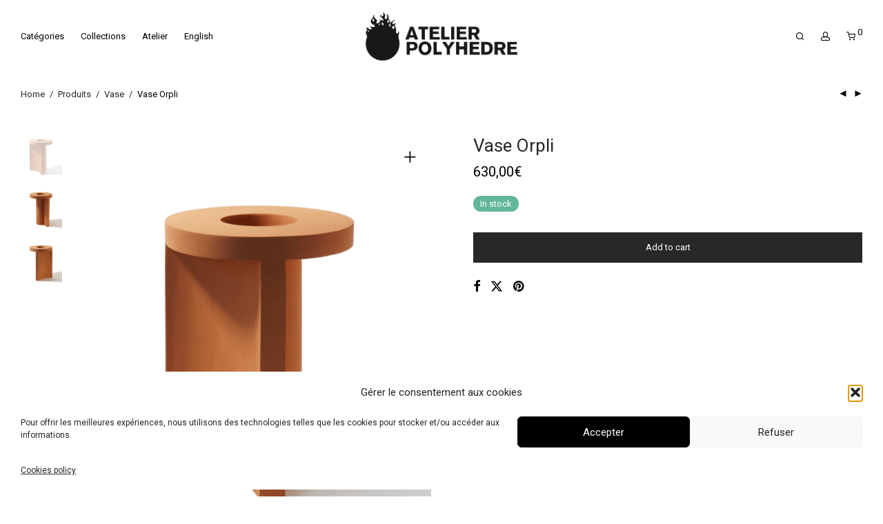

--- FILE ---
content_type: text/css
request_url: https://www.shop.polyhedre.com/wp-content/themes/savoy-child/style.css?ver=6.9
body_size: 378
content:
/*
	Theme Name:   Savoy Child
	Theme URI:    http://themeforest.net/item/savoy-minimalist-ajax-woocommerce-theme/12537825
	Description:  Savoy child theme
	Author:       NordicMade
	Author URI:   http://www.nordicmade.com
	Template:     savoy
	Version:      1.0
*/


/* Child theme CSS
--------------------------------------------------------------- */

.soldout {
	padding: 3px 8px;
	text-align: center;
	background: white;
	color: black;
	font-weight: bold;
	position: absolute;
	top: 6px;
	right: 6px;
	font-size: 12px;
}

.out-stock-label{
    visibility: hidden;
}

.out-stock-label::after{
    content: "VENDU"; 
	margin-top: -10px;
    visibility: visible !important;
	background-color: white;
	opacity:0.7;
  padding:5%;
	position: absolute; 
  left: 0; 
  right: 0;
	font-family: "Open Sans";
	font-weight: normal;
	color: #993333
}

--- FILE ---
content_type: application/javascript
request_url: https://www.shop.polyhedre.com/wp-content/themes/savoy/assets/js/nm-shop-single-product.min.js?ver=2.9.2
body_size: 2247
content:
/* NM: Single product script */
'use strict';(function(c){c.extend(c.nmTheme,{singleProduct_init:function(){var a=this;a.$productWrap=c(".nm-single-product");a.$galleryContainer=c(".woocommerce-product-gallery");a.$galleryWrap=a.$galleryContainer.find(".woocommerce-product-gallery__wrapper");a.$galleryImages=a.$galleryWrap.children(".woocommerce-product-gallery__image");a.galleryThumbnailsSlider="0"!=nm_wp_vars.galleryThumbnailsSlider&&a.$productWrap.hasClass("thumbnails-vertical")?!0:!1;a.zoomEnabled=!a.isTouch&&c(".woocommerce-product-gallery").hasClass("zoom-enabled");
a.singleProductVariations();a.quantityInputsBindButtons(c(".summary"));a.singleProductFeaturedVideoInit();a.$window.on("load",function(){var f=0,d=function(){a.galleryData?(a.$pageIncludes.hasClass("product-layout-scroll")&&a.singleProductPinSummary(),a.singleProductGalleryInit(),a.singleProductGalleryZoomInit()):10>f&&(f++,a.galleryData=a.$galleryContainer.data("flexslider"),setTimeout(function(){d()},100))};a.$galleryContainer.length&&(1<a.$galleryImages.length?(a.galleryData=a.$galleryContainer.data("flexslider"),
d()):a.singleProductGalleryZoomInit())});var b=document.querySelector(".pswp__button--close");b&&b.addEventListener("pswpTap",function(f){f.preventDefault();f.stopPropagation()},!0);a.$productAccordion=c("#nm-product-accordion");a.$productAccordion.length&&a.singleProductAccordionBind();a.singleProductReviewFormButton();var e=c("#nm-comment-form-rating");e.on("click.nmAddParentClass",".stars a",function(){e.children(".stars").addClass("has-active")});"0"!=nm_wp_vars.shopRedirectScroll&&(c("#nm-breadcrumb").find("a").on("click.nmShopRedirect",
function(f){f.preventDefault();a.singleProductRedirectWithHash(this)}),c("#nm-product-meta").find("a").on("click.nmShopRedirect",function(f){f.preventDefault();a.singleProductRedirectWithHash(this)}))},singleProductPinSummary:function(){var a=this;a.singleProductPinSummaryInit();var b=null;a.$window.on("resize.nmProductDetailsPin",function(){b&&clearTimeout(b);b=setTimeout(function(){a.singleProductPinSummaryUpdate()},250)})},singleProductPinSummaryInit:function(){var a=c("#nm-summary-pin"),b=this.$body.hasClass("header-fixed")?
Math.round(this.$header.outerHeight()):0;b=parseInt(nm_wp_vars.productPinDetailsOffset)+b;a.pin({minWidth:1080,containerSelector:".nm-single-product-summary-col",padding:{top:b+.1}})},singleProductPinSummaryRemove:function(){c("#nm-summary-pin").attr("style","").removeData("pin")},singleProductPinSummaryUpdate:function(){this.singleProductPinSummaryRemove();this.singleProductPinSummaryInit();this.$window.trigger("scroll")},singleProductGalleryInit:function(){"0"!=nm_wp_vars.galleryZoom&&c(".woocommerce-product-gallery").prepend('<a href="#" class="woocommerce-product-gallery__trigger">\ud83d\udd0d</a>');
var a=this;a.galleryThumbnailsSlider&&(a.$galleryThumbsContainer=a.$galleryContainer.find(".flex-control-thumbs"),a.$galleryThumbsContainer.wrapInner('<ol id="nm-product-gallery-thumbs-inner"></ol>'),a.$galleryThumbsWrap=c("#nm-product-gallery-thumbs-inner"));a.singleProductGallerySetHeight();a.galleryData.vars.before=function(e){a.singleProductGallerySetHeight()};a.singleProductGalleryArrowsOffset();c(".flex-direction-nav").addClass("show");var b=null;a.$window.on("resize.nmProductGallery",function(){b&&
clearTimeout(b);b=setTimeout(function(){a.singleProductGallerySetHeight();a.singleProductGalleryArrowsOffset();c("#nm-variations-form").trigger("click")},250)});if(a.isTouch)a.$document.on("touchstart.nmProductGallery",function(e){c(e.target).closest(".woocommerce-product-gallery").length?a.$galleryContainer.addClass("nm-touch-hover"):a.$galleryContainer.removeClass("nm-touch-hover")})},singleProductGallerySetHeight:function(){var a=this.galleryData.slides.eq(this.galleryData.animatingTo).height();
this.$galleryWrap.css("height",a+"px");this.galleryThumbnailsSlider&&this.singleProductGalleryPositionThumbnail(a)},singleProductGalleryPositionThumbnail:function(a){this.$galleryThumbsContainer.css("height",a+"px");var b=this.$galleryThumbsWrap.children().eq(this.galleryData.animatingTo),e=Math.round(b.position().top),f=Math.round(e+b.height()),d=Math.abs(parseInt(this.$galleryThumbsWrap.css("top"))),g=null;50>=e-d?(a=b.prev(),a.length&&(e=Math.round(a.position().top)),g=e):f-d>=a-50&&(e=b.next(),
e.length&&(f=Math.round(e.position().top+e.height())),g=f-a);null!==g&&this.$galleryThumbsWrap.css("top","-"+g+"px")},singleProductRedirectWithHash:function(a){a=c(a).attr("href");window.location.href=a+"#shop"},singleProductVariations:function(){var a=this,b=c("#nm-variations-form");b=b.length?b:c(".variations_form");a.singleProductVariationsInit(b);b.on("woocommerce_variation_select_change",function(){a.zoomEnabled&&a.singleProductZoomUpdateImage()})},singleProductGalleryArrowsOffset:function(){var a=
c(".woocommerce-product-gallery"),b=a.children(".flex-direction-nav").find("a"),e=Math.ceil(a.outerHeight());a=Math.ceil(a.children(".woocommerce-product-gallery__wrapper").height());var f=b.first().outerHeight()/2;b.css("marginTop","-"+(f+(e>a?(e-a)/2:0))+"px")},singleProductGalleryZoomInit:function(){this.zoomEnabled&&c(".woocommerce-product-gallery__wrapper").children(".woocommerce-product-gallery__image").easyZoom()},singleProductZoomUpdateImage:function(){var a=c(".woocommerce-product-gallery__wrapper").children(".woocommerce-product-gallery__image").first(),
b=a.children("a").attr("href");b&&0<b.length&&(a=a.data("easyZoom"))&&a.swap(b)},singleProductFeaturedVideoInit:function(){var a=this;a.hasFeaturedVideo=!1;a.$featuredVideoBtn=c("#nm-featured-video-link");a.$featuredVideoBtn.length&&(a.hasFeaturedVideo=!0,a.$featuredVideoBtn.on("click",function(b){b.preventDefault();b={mainClass:"nm-featured-video-popup nm-mfp-fade-in",closeMarkup:'<a class="mfp-close nm-font nm-font-close2"></a>',removalDelay:180,type:"iframe",closeOnContentClick:!0,closeBtnInside:!0};
"0"==nm_wp_vars.shopYouTubeRelated&&(b.iframe={patterns:{youtube:{src:"//www.youtube.com/embed/%id%?rel=0&autoplay=1"}}});a.$featuredVideoBtn.magnificPopup(b).magnificPopup("open")}))},singleProductAccordionBind:function(){var a=this,b=function(){a.$pageIncludes.hasClass("product-layout-scroll")&&a.singleProductPinSummaryUpdate()},e=function(d){d=c(d);d.parent(".nm-product-accordion-panel").toggleClass("active");d.next(".nm-product-accordion-content").slideToggle(200,function(){b()})},f=function(d){var g=
c(d);d=g.parent(".nm-product-accordion-panel");g=g.next(".nm-product-accordion-content");if(d.hasClass("open"))d.removeClass("open"),g.slideUp(200,function(){b()});else{var h=a.$productAccordion.children(".open");if(h.length){var k=h.children(".nm-product-accordion-content");d.addClass("open");h.removeClass("open");g.slideDown(200);k.slideUp(200,function(){b()})}else d.addClass("open"),g.slideDown(200,function(){b()})}};a.$productAccordion.children(".nm-product-accordion-panel").children(".nm-product-accordion-heading").on("click",
function(d){d.preventDefault();"0"!=nm_wp_vars.productAccordionCloseOpen?f(this):e(this)})},singleProductReviewFormButton:function(){c("#nm-review-form-btn").magnificPopup({mainClass:"nm-review-form-popup nm-mfp-fade-in",closeMarkup:'<a class="mfp-close nm-font nm-font-close2"></a>',removalDelay:180,closeBtnInside:!0,items:{src:"#review_form",type:"inline"}})}});c.nmThemeExtensions.singleProduct=c.nmTheme.singleProduct_init})(jQuery);